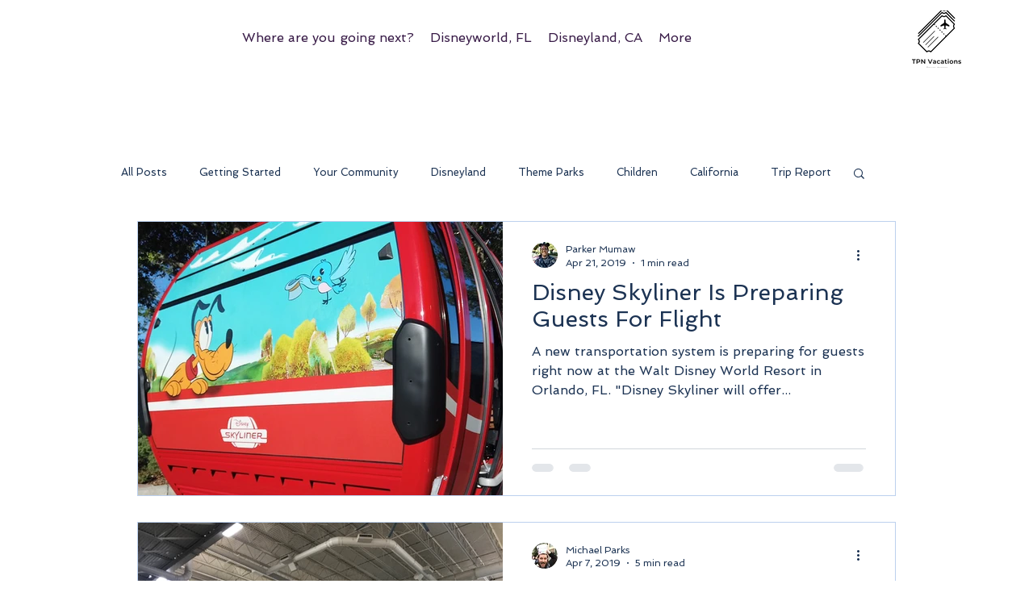

--- FILE ---
content_type: text/html; charset=utf-8
request_url: https://www.google.com/recaptcha/api2/aframe
body_size: 267
content:
<!DOCTYPE HTML><html><head><meta http-equiv="content-type" content="text/html; charset=UTF-8"></head><body><script nonce="IRw5ntM-DRQo6rk_rx92Ng">/** Anti-fraud and anti-abuse applications only. See google.com/recaptcha */ try{var clients={'sodar':'https://pagead2.googlesyndication.com/pagead/sodar?'};window.addEventListener("message",function(a){try{if(a.source===window.parent){var b=JSON.parse(a.data);var c=clients[b['id']];if(c){var d=document.createElement('img');d.src=c+b['params']+'&rc='+(localStorage.getItem("rc::a")?sessionStorage.getItem("rc::b"):"");window.document.body.appendChild(d);sessionStorage.setItem("rc::e",parseInt(sessionStorage.getItem("rc::e")||0)+1);localStorage.setItem("rc::h",'1768821214130');}}}catch(b){}});window.parent.postMessage("_grecaptcha_ready", "*");}catch(b){}</script></body></html>